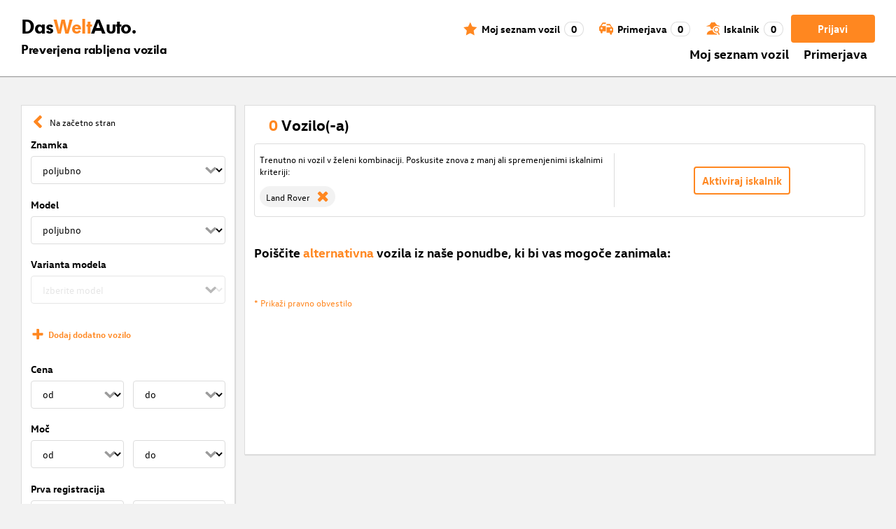

--- FILE ---
content_type: application/javascript; charset=UTF-8
request_url: https://www.dasweltauto.si/chunk-3XVXJEJT.js
body_size: -22
content:
import{e as t}from"./chunk-YM2T6CFP.js";var a={};t(a,{canonical:()=>l,default:()=>m,description:()=>s,image:()=>c,title:()=>i});var i="Home",s=null,c="https://cf-static-cms.dasweltauto.at/Plone/si/home/@@images/teaser_image/preview",l="",m={title:i,description:s,image:c,canonical:l};export{a};
/**i18n:db04cf17abe613fc81119cf7b447df50e5fd5d123455fea49aca57e5267f15ec*/


--- FILE ---
content_type: application/javascript; charset=UTF-8
request_url: https://www.dasweltauto.si/chunk-GBTJMUBL.js
body_size: 717
content:
import{a as A}from"./chunk-FAPZWKY6.js";import{a as d,d as R,f as g}from"./chunk-NBS2MPLK.js";import{l as E,o as h,r as o}from"./chunk-FVFPLKVM.js";import{F as S,d as D,j as v}from"./chunk-GIXO2UM5.js";import{D as l,Pa as p,ea as m,ka as e}from"./chunk-IZUCLQHC.js";import{a as n,b as u,g as c}from"./chunk-YM2T6CFP.js";var F=t=>({robots:"index, follow",image:"https://www.dasweltauto.at/favicon.ico",title:""+t+" \xBB vse informacije",description:"Vse informacije o "+t+" \u2794 Certificirano \u2713 Preizku\u0161ena kakovost \u2713 12 mesecev garancije \u2713 in \u0161e veliko ve\u010D. \u2794 Ve\u010D o tem!"});var w=function(t){return t[t.DEALER_HOMEPAGE=0]="DEALER_HOMEPAGE",t;}(w||{}),O=(()=>{class t{constructor(){this.frontendConfiguration=e(R).config,this.router=e(o),this.seoService=e(A);}init(){this.router.events.pipe(l(r=>r instanceof E)).subscribe(r=>c(this,null,function*(){return this.seoService.forRoute(yield this._extractSeoDataFromRoute(r));}));}_extractSeoDataFromRoute(r){return c(this,null,function*(){let i=r.snapshot.data,s=i.seoData;if(i.seoDataMessagePropertyType===w.DEALER_HOMEPAGE){let f=this.frontendConfiguration.context.dealer?.name;f&&(s=F(f));}return s;});}static{this.ɵfac=function(i){return new(i||t)();};}static{this.ɵprov=m({token:t,factory:t.ɵfac,providedIn:"root"});}}return t;})();var k=(t,a)=>x(t.routeConfig.path)?(e(v).replaceState(a.url),new h(e(o).parseUrl("/not-found"))):!0,x=t=>d.DISABLED_STATES_BLACKLIST.some(a=>t.includes(a));function J(t){return u(n({},t),{canActivate:[...(t.canActivate||[]),I],data:n({},t.data||{})});}var I=(t,a)=>S(e(p))||!e(g).enabledFeatures.cafIntegration||!e(o).navigated?!0:(e(D).location.assign(a.url),!1);export{w as a,O as b,k as c,J as d};/**i18n:db04cf17abe613fc81119cf7b447df50e5fd5d123455fea49aca57e5267f15ec*/

--- FILE ---
content_type: application/javascript; charset=UTF-8
request_url: https://www.dasweltauto.si/chunk-NJJWSWGT.js
body_size: 87
content:
import{j as c}from"./chunk-FAPZWKY6.js";import{Db as l,Ha as a,Ia as r,ka as t,rb as p,rd as n}from"./chunk-IZUCLQHC.js";var d=(()=>{class e{constructor(){this.appClass=a.required(),this.applicationUtils=t(c),this.elementRef=t(r),this.renderer=t(p),n(()=>this.updateClasses())}updateClasses(){for(let[s,i]of Object.entries(this.appClass()))this.applicationUtils.fuzzyMatch(i)?this.renderer.addClass(this.elementRef.nativeElement,s):this.renderer.removeClass(this.elementRef.nativeElement,s)}static{this.\u0275fac=function(i){return new(i||e)}}static{this.\u0275dir=l({type:e,selectors:[["","appClass",""]],inputs:{appClass:[1,"appClass"]}})}}return e})();export{d as a};
/**i18n:db04cf17abe613fc81119cf7b447df50e5fd5d123455fea49aca57e5267f15ec*/
